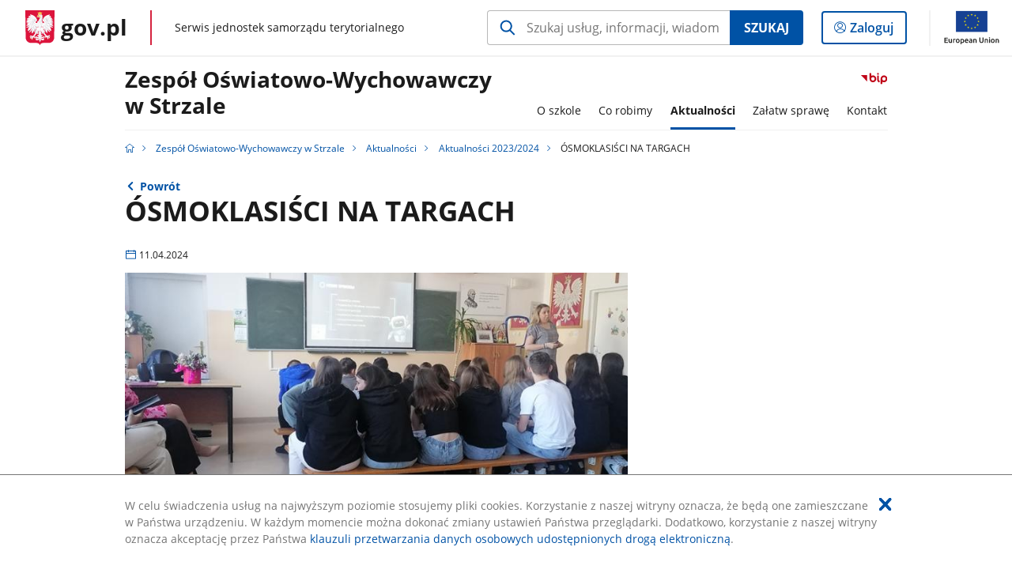

--- FILE ---
content_type: text/html;charset=UTF-8
request_url: https://samorzad.gov.pl/web/zow-strzala/osmoklasisci-na-targach
body_size: 4551
content:
<!DOCTYPE html>
<html lang="pl-PL" class="no-js ">
<head>
<title>ÓSMOKLASIŚCI NA TARGACH - Zespół Oświatowo-Wychowawczy w Strzale - Portal gov.pl</title>
<meta charset="utf-8"/>
<meta content="initial-scale=1.0, width=device-width" name="viewport">
<meta property="govpl:site_published" content="true"/>
<meta name="msvalidate.01" content="D55ECD200B1844DB56EFBA4DA551CF8D"/>
<meta property="og:site_name" content="Zespół Oświatowo-Wychowawczy w Strzale"/>
<meta property="og:url" content="https://www.gov.pl/web/zow-strzala/osmoklasisci-na-targach"/>
<meta property="og:title"
content="ÓSMOKLASIŚCI NA TARGACH - Zespół Oświatowo-Wychowawczy w Strzale - Portal gov.pl"/>
<meta property="og:type" content="website"/>
<meta property="og:image" content="https://samorzad.gov.pl/photo/format/7200348f-d10f-436f-a3fe-391cc13d7848/resolution/1328x560"/>
<meta property="og:description" content=""/>
<meta name="twitter:description" content=""/>
<meta name="twitter:image" content="https://samorzad.gov.pl/photo/format/7200348f-d10f-436f-a3fe-391cc13d7848/resolution/1328x560"/>
<meta name="twitter:card" content="summary_large_image">
<meta name="twitter:title"
content="ÓSMOKLASIŚCI NA TARGACH - Zespół Oświatowo-Wychowawczy w Strzale - Portal gov.pl"/>
<meta property="govpl:site_hash" content="9dd84fa3-790e-024b-5551-3cf013dedf03"/>
<meta property="govpl:site_path" content="/web/zow-strzala"/>
<meta property="govpl:active_menu_item" content=""/>
<meta property="govpl:search_scope" content="zow-strzala"/>
<link rel="icon" type="image/png" href="/img/icons/favicon-16x16.png"
sizes="16x16">
<link rel="icon" type="image/png" href="/img/icons/favicon-32x32.png"
sizes="32x32">
<link rel="icon" type="image/png" href="/img/icons/favicon-96x96.png"
sizes="96x96">
<link rel="stylesheet" type="text/css" href="/fonts/font-awesome.min.css">
<link rel="stylesheet" type="text/css" href="/css/vendors/jquery-ui-1.12.1-smoothness.min.css">
<link rel="stylesheet" type="text/css" href="/css/vendors/modaal.min.css">
<link rel="stylesheet" type="text/css" href="/css/vendors/vue-select.css">
<link rel="stylesheet" type="text/css" href="/css/govpl_template.css">
<link rel="stylesheet" type="text/css" href="/css/main-ac63e7c0b82.css">
<!--[if lt IE 9]>
<script src="/scripts/polyfills/html5shiv-3.7.3.min.js"></script>
<![endif]-->
<script src="/scripts/polyfills/modernizr-custom.js"></script>
<script src="/scripts/polyfills/polyfills.js"></script>
<script src="/scripts/vendors/jquery-3.3.1.min.js"></script>
<script src="/scripts/vendors/jquery-ui-1.12.1.min.js"></script>
<script src="/scripts/vendors/modaal.min.js"></script>
<script src="/scripts/vendors/b_util.js"></script>
<script src="/scripts/vendors/b_tab_orginal.js"></script>
<script src="/scripts/vendors/validate.min.js"></script>
<script src="/scripts/gov_context.js?locale=pl_PL"></script>
<script src="/scripts/accordion.js"></script>
<script src="/scripts/govpl.js"></script>
<script src="/scripts/bundle-929de7423f0.js"></script>
<script src="/scripts/utils.js"></script>
</head>
<body id="body"
class="">
<nav class="quick-access-nav">
<ul>
<li><a href="#main-content">Przejdź do zawartości</a></li>
<li><a href="#footer-contact">Przejdź do sekcji Kontakt</a></li>
<li><a href="#footer-links">Przejdź do sekcji stopka gov.pl</a></li>
</ul>
</nav>
<div id="cookies-info">
<div class="main-container">W celu świadczenia usług na najwyższym poziomie stosujemy pliki cookies. Korzystanie z naszej witryny oznacza, że będą one zamieszczane w Państwa urządzeniu. W każdym momencie można dokonać zmiany ustawień Państwa przeglądarki. Dodatkowo, korzystanie z naszej witryny oznacza akceptację przez Państwa <a href="https://www.gov.pl/cyfryzacja/klauzula-przetwarzania-danych-osobowych-udostepnionych-droga-elektroniczna" aria-label="Wciśnij enter, aby przejść do klauzuli przetwarzania danych osobowych udostępnionych drogą elektroniczną.">klauzuli przetwarzania danych osobowych udostępnionych drogą elektroniczną</a>.
<button aria-label="Akceptuję politykę dotycząca wykorzystania plików cookies. Zamknij pop-up."></button>
</div>
</div>
<div id="govpl"></div>
<header class="page-header">
<div class="main-container">
<div>
<div class="header-links">
<div class="icons">
<ul>
<li class="bip">
<a href="/web/zow-strzala/mapa-strony?show-bip=true">
<span class="sr-only">Przejdź do serwisu Biuletyn Informacji Publicznej Zespół Oświatowo-Wychowawczy<br> w Strzale</span>
<img src="/img/bip_simple.svg" class="icon" alt="Logo Biuletynu Informacji Publicznej" height="25" aria-hidden="true"/>
<img src="/img/bip_simple.svg" class="icon-hover" alt="" height="25" aria-hidden="true"/>
</a>
</li>
</ul>
</div>
</div>
<h1 class="unit-h1">
<a href="/web/zow-strzala">Zespół Oświatowo-Wychowawczy<br> w Strzale</a>
</h1>
<nav id="unit-menu">
<a href="#unit-menu-list" id="unit-menu-toggle" aria-haspopup="true" aria-expanded="false">MENU<i></i></a>
<ul id="unit-menu-list">
<li id="unit-submenu-0" class="has-child">
<a href="/web/zow-strzala/o-szkole" aria-haspopup="true" aria-expanded="false"
>
<span class="menu-open">O szkole</span>
<span class="menu-back">Wstecz</span>
</a>
<ul>
<li>
<a href="/web/zow-strzala/informacje-o-szkole"
>Informacje o szkole</a>
</li>
<li>
<a href="/web/zow-strzala/kierownictwo-szkoly3"
>Kierownictwo szkoły</a>
</li>
<li>
<a href="/web/zow-strzala/sprawozdanie-finansowe"
>Sprawozdanie finansowe</a>
</li>
<li>
<a href="/web/zow-strzala/organizacja-szkoly"
>Organizacja szkoły</a>
</li>
<li>
<a href="/web/zow-strzala/dokumenty"
>Dokumenty</a>
</li>
<li>
<a href="/web/zow-strzala/historia-szkoly"
>Historia szkoły</a>
</li>
<li>
<a href="/web/zow-strzala/sekretariat3"
>Sekretariat</a>
</li>
<li>
<a href="/web/zow-strzala/wymagania-edukacyjne"
>Wymagania edukacyjne</a>
</li>
<li>
<a href="/web/zow-strzala/stolowka-szkolna"
>Stołówka szkolna</a>
</li>
<li>
<a href="/web/zow-strzala/biblioteka"
>Biblioteka</a>
</li>
<li>
<a href="/web/zow-strzala/swietlica"
>Świetlica</a>
</li>
<li>
<a href="/web/zow-strzala/pedagog-specjalny"
>Pedagog specjalny</a>
</li>
<li>
<a href="/web/zow-strzala/psycholog"
>Psycholog</a>
</li>
<li>
<a href="/web/zow-strzala/logopeda"
>Logopeda</a>
</li>
<li>
<a href="/web/zow-strzala/pielegniarka-szkolna"
>Pielęgniarka szkolna</a>
</li>
<li>
<a href="/web/zow-strzala/rzecznik-praw-ucznia"
>Rzecznik Praw Ucznia</a>
</li>
<li>
<a href="/web/zow-strzala/inspektor-ochrony-danych-osobowych"
>Inspektor Ochrony Danych Osobowych</a>
</li>
<li>
<a href="/web/zow-strzala/doradztwo-zawodowe"
>Doradztwo zawodowe</a>
</li>
<li>
<a href="/web/zow-strzala/edukacja-zdrowotna"
>Edukacja zdrowotna</a>
</li>
<li>
<a href="/web/zow-strzala/egzamin-osmoklasisty"
>Egzamin ósmoklasisty i rekrutacja do szkół ponadpodstawowych</a>
</li>
<li>
<a href="/web/zow-strzala/kalendarz-roku-szkolnego"
>Kalendarz roku szkolnego 2025/2026</a>
</li>
</ul>
</li>
<li id="unit-submenu-1" class="has-child">
<a href="/web/zow-strzala/co-robimy" aria-haspopup="true" aria-expanded="false"
>
<span class="menu-open">Co robimy</span>
<span class="menu-back">Wstecz</span>
</a>
<ul>
<li>
<a href="/web/zow-strzala/programy-i-projekty-zewnetrzne"
>Programy i projekty zewnętrzne</a>
</li>
<li>
<a href="/web/zow-strzala/szkolne-kolo-caritas-nr-12"
>Szkolne Koło Caritas nr 12</a>
</li>
<li>
<a href="/web/zow-strzala/podziekowania"
>Podziękowania, certyfikaty, zaświadczenia, dyplomy itp.</a>
</li>
</ul>
</li>
<li id="unit-submenu-2" class="has-child">
<a href="/web/zow-strzala/aktualnosci" aria-haspopup="true" aria-expanded="false"
class="active">
<span class="menu-open">Aktualności</span>
<span class="menu-back">Wstecz</span>
</a>
<ul>
<li>
<a href="/web/zow-strzala/aktualnosci-20252026"
>Aktualności 2025/2026</a>
</li>
<li>
<a href="/web/zow-strzala/aktualnosci-lista"
>Aktualności 2024/2025</a>
</li>
<li>
<a href="/web/zow-strzala/aktualnosci-2023-2024"
class="active">Aktualności 2023/2024</a>
</li>
<li>
<a href="/web/zow-strzala/dzwonki"
>Rozkład zajęć lekcyjnych - dzwonki</a>
</li>
</ul>
</li>
<li id="unit-submenu-3" class="has-child">
<a href="/web/zow-strzala/zalatw-sprawe" aria-haspopup="true" aria-expanded="false"
>
<span class="menu-open">Załatw sprawę</span>
<span class="menu-back">Wstecz</span>
</a>
<ul>
<li>
<a href="/web/zow-strzala/ubezpieczenie"
>Ubezpieczenie 2025/2026</a>
</li>
<li>
<a href="/web/zow-strzala/rekrutacja-do-szkoly-i-przedszkola-20252026"
>Rekrutacja do szkoły i przedszkola 2025/2026</a>
</li>
<li>
<a href="/web/zow-strzala/przyjecia-do-swietlicy-szkolnej"
>Nabór do świetlicy szkolnej na rok szkolny 2025/2026</a>
</li>
<li>
<a href="/web/zow-strzala/zapisy-na-dyzur-wakacyjny-w-przedszkolu"
>Zapisy na dyżur wakacyjny w przedszkolu 2025</a>
</li>
<li>
<a href="/web/zow-strzala/polkolonie-2025---zgloszenia"
>Półkolonie 2025 - zgłoszenia</a>
</li>
</ul>
</li>
<li id="unit-submenu-4" class="has-child">
<a href="/web/zow-strzala/kontakt" aria-haspopup="true" aria-expanded="false"
>
<span class="menu-open">Kontakt</span>
<span class="menu-back">Wstecz</span>
</a>
<ul>
<li>
<a href="/web/zow-strzala/dane-kontaktowe"
>Dane kontaktowe</a>
</li>
<li>
<a href="/web/zow-strzala/dostep-do-dziennika-elektronicznego"
>Dostęp do dziennika elektronicznego</a>
</li>
<li>
<a href="/web/zow-strzala/redakcja-bip"
>Redakcja BIP</a>
</li>
</ul>
</li>
<li id="menu-close"><button>Zamknij menu</button></li>
</ul>
</nav>
</div>
</div>
</header>
<main>
<nav class="breadcrumbs main-container" aria-label="Ścieżka okruszków"><ul>
<li><a class="home" href="https://samorzad.gov.pl/" aria-label="Strona główna gov.pl"></a></li>
<li>
<a href="/web/zow-strzala">Zespół Oświatowo-Wychowawczy w Strzale</a>
</li>
<li>
<a href="/web/zow-strzala/aktualnosci">Aktualności</a>
</li>
<li>
<a href="/web/zow-strzala/aktualnosci-2023-2024">Aktualności 2023/2024</a>
</li>
<li>
ÓSMOKLASIŚCI NA TARGACH
</li>
</ul></nav>
<div class="main-container return-button">
<a href="/web/zow-strzala/aktualnosci-2023-2024" aria-label="Powrót do strony nadrzędnej - Aktualności 2023/2024">Powrót</a>
</div>
<div class="article-area main-container ">
<article class="article-area__article " id="main-content">
<h2>ÓSMOKLASIŚCI NA TARGACH</h2>
<p class="event-date">11.04.2024</p>
<div class="main-photo"><picture>
<source
media="(min-width: 0rem) and (max-width: 43.6875rem)"
sizes="calc(100vw - 2.2em)"
srcset="/photo/format/7200348f-d10f-436f-a3fe-391cc13d7848/resolution/700x295 700w,
/photo/format/7200348f-d10f-436f-a3fe-391cc13d7848/resolution/1044x440 1044w,
/photo/format/7200348f-d10f-436f-a3fe-391cc13d7848/resolution/1328x560 1328w" />
<source
media="(min-width: 43.75rem) and (max-width: 79.9375rem)"
srcset="/photo/format/7200348f-d10f-436f-a3fe-391cc13d7848/resolution/1408x594" />
<source
media="(min-width: 80rem)"
sizes="(min-width: 93.75rem) 48.1875rem, (min-width:80rem) 51vw"
srcset="/photo/format/7200348f-d10f-436f-a3fe-391cc13d7848/resolution/729x308 729w,
/photo/format/7200348f-d10f-436f-a3fe-391cc13d7848/resolution/1460x616 1460w" />
<img alt="ÓSMOKLASIŚCI NA TARGACH" src="/photo/format/7200348f-d10f-436f-a3fe-391cc13d7848/resolution/1920x810" />
</picture></div>
<div class="editor-content">
<div><p><span style="font-size:11pt"><span style="font-size:12.0pt">&nbsp;&nbsp; W dniu 11 kwietnia uczniowie klasy &oacute;smej wzięli udział w <span style="background-color:white">XVI Targach Edukacyjnych w Siedlcach, kt&oacute;re odbyły się w Zespole Szk&oacute;ł Ponadpodstawowych nr 3. Zapoznali się z ofertami szk&oacute;ł ponadpodstawowych, mieli r&oacute;wnież okazje do tego, aby porozmawiać z przedstawicielami tych szk&oacute;ł. &Oacute;smoklasiści wzięli udział w warsztatach &bdquo;Roboty i ludzie na rynku pracy&rdquo;. W trakcie tych warsztat&oacute;w mieli okazję do zastanowienia się nad tym, czy rzeczywiście w niedługim czasie roboty nas zastąpią. Było tam tłocznie, gwarno, bardzo kolorowo, miejscami smakowicie i pachnąco. Propozycji na zawodową przyszłość było bardzo dużo. Każdy, kto chciał m&oacute;gł znaleźć coś dla siebie w zależności od preferencji i upodobań.</span></span></span></p>
</div>
</div>
<h3>Zdjęcia (4)</h3>
<div class="gallery">
<div>
<a href="/photo/7c52f8bc-0b73-4cd9-99f8-58ac469c2d5a" data-group="gallery" data-modaal-desc="ÓSMOKLASIŚCI NA TARGACH" class="selected" >
<span class="sr-only">Pokaż zdjęcie 1 z galerii.</span>
<img alt="ÓSMOKLASIŚCI NA TARGACH" src="/photo/7c52f8bc-0b73-4cd9-99f8-58ac469c2d5a" />
</a>
<a href="/photo/f52fbc0d-a01b-4480-83e9-d0134bae361d" data-group="gallery" data-modaal-desc="ÓSMOKLASIŚCI NA TARGACH" class="selected" >
<span class="sr-only">Pokaż zdjęcie 2 z galerii.</span>
<img alt="ÓSMOKLASIŚCI NA TARGACH" src="/photo/f52fbc0d-a01b-4480-83e9-d0134bae361d" />
</a>
<a href="/photo/df179134-82e4-4dc9-8c75-be21861f2e36" data-group="gallery" data-modaal-desc="ÓSMOKLASIŚCI NA TARGACH" class="selected" >
<span class="sr-only">Pokaż zdjęcie 3 z galerii.</span>
<img alt="ÓSMOKLASIŚCI NA TARGACH" src="/photo/df179134-82e4-4dc9-8c75-be21861f2e36" />
</a>
<a href="/photo/49e47af8-94b7-4e14-873d-83d4b3922c71" data-group="gallery" data-modaal-desc="ÓSMOKLASIŚCI NA TARGACH" class="selected" >
<span class="sr-only">Pokaż zdjęcie 4 z galerii.</span>
<img alt="ÓSMOKLASIŚCI NA TARGACH" src="/photo/49e47af8-94b7-4e14-873d-83d4b3922c71" />
</a>
</div>
</div>
</article>
</div>
<pre id="pageMetadata" class="hide">{"register":{"columns":[]}}</pre>
</main>
<footer class="footer">
<div class="main-container">
<div class="ministry-section" id="footer-contact">
<h2><span class="sr-only">stopka</span> Zespół Oświatowo-Wychowawczy w Strzale</h2>
<div class="contact">
<div class="address-column">
<h3>ADRES</h3>
<address>
<p>Sokołowska 1</p>
<p>08-119 Siedlce</p>
<p>NIP 8212183179</p>
<p>Regon 711673438</p>
</address>
</div>
<div class="help_line-social_media-column">
<div class="help-line">
<h3>KONTAKT</h3>
<p>
Skontaktuj się z nami<br>
<a href="tel:25 6325171"
aria-label="Infolinia. Numer telefonu: 25.6 3 2 5 1 7 1">
25 6325171
</a>
</p>
<p class="open-hours">Czynna w dni robocze<br>w godzinach 7:30-15:30</p>
</div>
<div class="social-media">
<h3>MEDIA SPOŁECZNOŚCIOWE:</h3>
<ul>
<li>
<a class="facebook" target="_blank"
title="Otworzy się w nowej karcie" href="https://www.facebook.com/profile.php?id=61564960237621">
<span class="sr-only" lang="en">facebook</span>
</a>
</li>
</ul>
</div>
</div>
</div>
<div class="shortcuts ">
<h3 class="js-toggle-shortcuts" tabindex="0" aria-exapanded="false">Na skróty</h3>
<ul>
<li><a href="https://samorzad.gov.pl/zow-strzala/deklaracja-dostepnosci">Deklaracja dostępności</a></li>
<li><a href="https://samorzad.gov.pl/zow-strzala/rodo">Ochrona danych osobowych</a></li>
</ul>
</div>
<div style="clear:both"></div>
</div>
<div id="govpl-footer"></div>
</div>
</footer>
<script src="/scripts/govpl_template.js?locale=pl_PL"></script>
<script src="/scripts/body_end.js"></script>
<script src="/scripts/register_metadata.js"></script>
<noscript>
<iframe src="https://www.googletagmanager.com/ns.html?id=GTM-P67N5GM"
height="0" width="0" style="display:none;visibility:hidden"></iframe>
</noscript>
</body>
</html>

--- FILE ---
content_type: text/css
request_url: https://samorzad.gov.pl/css/vendors/modaal.min.css
body_size: 2299
content:
/*!
	Modaal - accessible modals - v0.4.4
	by Humaan, for all humans.
	http://humaan.com
 */.modaal-noscroll{overflow:hidden}.modaal-accessible-hide{position:absolute !important;clip:rect(1px 1px 1px 1px);clip:rect(1px, 1px, 1px, 1px);padding:0 !important;border:0 !important;height:1px !important;width:1px !important;overflow:hidden}.modaal-overlay{position:fixed;top:0;left:0;width:100%;height:100%;z-index:999;opacity:0}.modaal-wrapper{display:block;position:fixed;top:0;left:0;width:100%;height:100%;z-index:9999;overflow:auto;opacity:1;box-sizing:border-box;-webkit-overflow-scrolling:touch;transition:all 0.3s ease-in-out}.modaal-wrapper *{box-sizing:border-box;-webkit-font-smoothing:antialiased;-moz-osx-font-smoothing:grayscale;-webkit-backface-visibility:hidden}.modaal-wrapper .modaal-close{border:none;background:transparent;padding:0;-webkit-appearance:none}.modaal-wrapper.modaal-start_none{display:none;opacity:1}.modaal-wrapper.modaal-start_fade{opacity:0}.modaal-wrapper *[tabindex="0"]{outline:none !important}.modaal-wrapper.modaal-fullscreen{overflow:hidden}.modaal-outer-wrapper{display:table;position:relative;width:100%;height:100%}.modaal-fullscreen .modaal-outer-wrapper{display:block}.modaal-inner-wrapper{display:table-cell;width:100%;height:100%;position:relative;vertical-align:middle;text-align:center;padding:80px 25px;max-width:100vw}.modaal-fullscreen .modaal-inner-wrapper{padding:0;display:block;vertical-align:top}.modaal-container{position:relative;display:inline-block;width:100%;margin:auto;text-align:left;color:#000;max-width:1000px;border-radius:0px;background:#fff;box-shadow:0 4px 15px rgba(0,0,0,.2);cursor:auto}.modaal-container.is_loading{height:100px;width:100px;overflow:hidden}.modaal-fullscreen .modaal-container{max-width:none;height:100%;overflow:auto}.modaal-close{position:fixed;right:20px;top:20px;color:#fff;cursor:pointer;opacity:1;width:50px;height:50px;background:rgba(0,0,0,0);border-radius:100%;transition:all 0.2s ease-in-out}.modaal-close:focus,.modaal-close:hover{outline:none;background:#fff}.modaal-close:focus:before,.modaal-close:focus:after,.modaal-close:hover:before,.modaal-close:hover:after{background:#b93d0c}.modaal-close span{position:absolute !important;clip:rect(1px 1px 1px 1px);clip:rect(1px, 1px, 1px, 1px);padding:0 !important;border:0 !important;height:1px !important;width:1px !important;overflow:hidden}.modaal-close:before,.modaal-close:after{display:block;content:" ";position:absolute;top:14px;left:23px;width:4px;height:22px;border-radius:4px;background:#fff;transition:background 0.2s ease-in-out}.modaal-close:before{transform:rotate(-45deg)}.modaal-close:after{transform:rotate(45deg)}.modaal-fullscreen .modaal-close{background:#afb7bc;right:10px;top:10px}.modaal-content-container{padding:30px}.modaal-confirm-wrap{padding:30px 0 0;text-align:center;font-size:0}.modaal-confirm-btn{font-size:14px;display:inline-block;margin:0 10px;vertical-align:middle;cursor:pointer;border:none;background:transparent}.modaal-confirm-btn.modaal-ok{padding:10px 15px;color:#fff;background:#555;border-radius:3px;transition:background 0.2s ease-in-out}.modaal-confirm-btn.modaal-ok:hover{background:#2f2f2f}.modaal-confirm-btn.modaal-cancel{text-decoration:underline}.modaal-confirm-btn.modaal-cancel:hover{text-decoration:none;color:#2f2f2f}@keyframes instaReveal{0%{opacity:0}100%{opacity:1}}@-o-keyframes instaReveal{0%{opacity:0}100%{opacity:1}}@-moz-keyframes instaReveal{0%{opacity:0}100%{opacity:1}}@-webkit-keyframes instaReveal{0%{opacity:0}100%{opacity:1}}@-ms-keyframes instaReveal{0%{opacity:0}100%{opacity:1}}.modaal-instagram .modaal-container{width:auto;background:transparent;box-shadow:none !important}.modaal-instagram .modaal-content-container{padding:0;background:transparent}.modaal-instagram .modaal-content-container>blockquote{width:1px !important;height:1px !important;opacity:0 !important}.modaal-instagram iframe{opacity:0;margin:-6px !important;border-radius:0 !important;width:1000px !important;max-width:800px !important;box-shadow:none !important;animation:instaReveal 1s linear forwards}.modaal-image .modaal-inner-wrapper{padding-left:140px;padding-right:140px}.modaal-image .modaal-container{width:auto;max-width:100%}.modaal-gallery-wrap{position:relative;color:#fff}.modaal-gallery-item{display:none}.modaal-gallery-item img{display:block}.modaal-gallery-item.is_active{display:block}.modaal-gallery-label{position:absolute;left:0;width:100%;margin:20px 0 0;font-size:18px;text-align:center;color:#fff}.modaal-gallery-label:focus{outline:none}.modaal-gallery-control{position:absolute;top:50%;transform:translateY(-50%);opacity:1;cursor:pointer;color:#fff;width:50px;height:50px;background:rgba(0,0,0,0);border:none;border-radius:100%;transition:all 0.2s ease-in-out}.modaal-gallery-control.is_hidden{opacity:0;cursor:default}.modaal-gallery-control:focus,.modaal-gallery-control:hover{outline:none;background:#fff}.modaal-gallery-control:focus:before,.modaal-gallery-control:focus:after,.modaal-gallery-control:hover:before,.modaal-gallery-control:hover:after{background:#afb7bc}.modaal-gallery-control span{position:absolute !important;clip:rect(1px 1px 1px 1px);clip:rect(1px, 1px, 1px, 1px);padding:0 !important;border:0 !important;height:1px !important;width:1px !important;overflow:hidden}.modaal-gallery-control:before,.modaal-gallery-control:after{display:block;content:" ";position:absolute;top:16px;left:25px;width:4px;height:18px;border-radius:4px;background:#fff;transition:background 0.2s ease-in-out}.modaal-gallery-control:before{margin:-5px 0 0;transform:rotate(-45deg)}.modaal-gallery-control:after{margin:5px 0 0;transform:rotate(45deg)}.modaal-gallery-next-inner{left:100%;margin-left:40px}.modaal-gallery-next-outer{right:45px}.modaal-gallery-prev:before,.modaal-gallery-prev:after{left:22px}.modaal-gallery-prev:before{margin:5px 0 0;transform:rotate(-45deg)}.modaal-gallery-prev:after{margin:-5px 0 0;transform:rotate(45deg)}.modaal-gallery-prev-inner{right:100%;margin-right:40px}.modaal-gallery-prev-outer{left:45px}.modaal-video-wrap{margin:auto 50px;position:relative}.modaal-video-container{position:relative;padding-bottom:56.25%;height:0;overflow:hidden;max-width:100%;box-shadow:0 0 10px rgba(0,0,0,.3);background:#000;max-width:1300px;margin-left:auto;margin-right:auto}.modaal-video-container iframe,.modaal-video-container object,.modaal-video-container embed{position:absolute;top:0;left:0;width:100%;height:100%}.modaal-iframe .modaal-content{width:100%;height:100%}.modaal-iframe-elem{width:100%;height:100%;display:block}@media only screen and (min-width: 1400px){.modaal-video-container{padding-bottom:0;height:731px}}@media only screen and (max-width: 1140px){.modaal-image .modaal-inner-wrapper{padding-left:25px;padding-right:25px}.modaal-gallery-control{top:auto;bottom:20px;transform:none;background:rgba(0,0,0,.7)}.modaal-gallery-control:before,.modaal-gallery-control:after{background:#fff}.modaal-gallery-next{left:auto;right:20px}.modaal-gallery-prev{left:20px;right:auto}}@media screen and (max-width: 900px){.modaal-instagram iframe{width:500px !important}}@media screen and (max-height: 1100px){.modaal-instagram iframe{width:700px !important}}@media screen and (max-height: 1000px){.modaal-inner-wrapper{padding-top:60px;padding-bottom:60px}.modaal-instagram iframe{width:600px !important}}@media screen and (max-height: 900px){.modaal-instagram iframe{width:500px !important}.modaal-video-container{max-width:900px;max-height:510px}}@media only screen and (max-width: 600px){.modaal-instagram iframe{width:280px !important}}.modaal-loading-spinner{background:none;position:absolute;width:200px;height:200px;top:50%;left:50%;margin:-100px 0 0 -100px;transform:scale(0.25)}@-ms-keyframes modaal-loading-spinner{0%{opacity:1;-ms-transform:scale(1.5);-moz-transform:scale(1.5);-webkit-transform:scale(1.5);-o-transform:scale(1.5);transform:scale(1.5)}100%{opacity:.1;-ms-transform:scale(1);-moz-transform:scale(1);-webkit-transform:scale(1);-o-transform:scale(1);transform:scale(1)}}@-moz-keyframes modaal-loading-spinner{0%{opacity:1;-ms-transform:scale(1.5);-moz-transform:scale(1.5);-webkit-transform:scale(1.5);-o-transform:scale(1.5);transform:scale(1.5)}100%{opacity:.1;-ms-transform:scale(1);-moz-transform:scale(1);-webkit-transform:scale(1);-o-transform:scale(1);transform:scale(1)}}@-webkit-keyframes modaal-loading-spinner{0%{opacity:1;-ms-transform:scale(1.5);-moz-transform:scale(1.5);-webkit-transform:scale(1.5);-o-transform:scale(1.5);transform:scale(1.5)}100%{opacity:.1;-ms-transform:scale(1);-moz-transform:scale(1);-webkit-transform:scale(1);-o-transform:scale(1);transform:scale(1)}}@-o-keyframes modaal-loading-spinner{0%{opacity:1;-ms-transform:scale(1.5);-moz-transform:scale(1.5);-webkit-transform:scale(1.5);-o-transform:scale(1.5);transform:scale(1.5)}100%{opacity:.1;-ms-transform:scale(1);-moz-transform:scale(1);-webkit-transform:scale(1);-o-transform:scale(1);transform:scale(1)}}@keyframes modaal-loading-spinner{0%{opacity:1;-ms-transform:scale(1.5);-moz-transform:scale(1.5);-webkit-transform:scale(1.5);-o-transform:scale(1.5);transform:scale(1.5)}100%{opacity:.1;-ms-transform:scale(1);-moz-transform:scale(1);-webkit-transform:scale(1);-o-transform:scale(1);transform:scale(1)}}.modaal-loading-spinner>div{width:24px;height:24px;margin-left:4px;margin-top:4px;position:absolute}.modaal-loading-spinner>div>div{width:100%;height:100%;border-radius:15px;background:#fff}.modaal-loading-spinner>div:nth-of-type(1)>div{-ms-animation:modaal-loading-spinner 1s linear infinite;-moz-animation:modaal-loading-spinner 1s linear infinite;-webkit-animation:modaal-loading-spinner 1s linear infinite;-o-animation:modaal-loading-spinner 1s linear infinite;animation:modaal-loading-spinner 1s linear infinite;-ms-animation-delay:0s;-moz-animation-delay:0s;-webkit-animation-delay:0s;-o-animation-delay:0s;animation-delay:0s}.modaal-loading-spinner>div:nth-of-type(2)>div,.modaal-loading-spinner>div:nth-of-type(3)>div{-ms-animation:modaal-loading-spinner 1s linear infinite;-moz-animation:modaal-loading-spinner 1s linear infinite;-webkit-animation:modaal-loading-spinner 1s linear infinite;-o-animation:modaal-loading-spinner 1s linear infinite}.modaal-loading-spinner>div:nth-of-type(1){-ms-transform:translate(84px, 84px) rotate(45deg) translate(70px, 0);-moz-transform:translate(84px, 84px) rotate(45deg) translate(70px, 0);-webkit-transform:translate(84px, 84px) rotate(45deg) translate(70px, 0);-o-transform:translate(84px, 84px) rotate(45deg) translate(70px, 0);transform:translate(84px, 84px) rotate(45deg) translate(70px, 0)}.modaal-loading-spinner>div:nth-of-type(2)>div{animation:modaal-loading-spinner 1s linear infinite;-ms-animation-delay:.12s;-moz-animation-delay:.12s;-webkit-animation-delay:.12s;-o-animation-delay:.12s;animation-delay:.12s}.modaal-loading-spinner>div:nth-of-type(2){-ms-transform:translate(84px, 84px) rotate(90deg) translate(70px, 0);-moz-transform:translate(84px, 84px) rotate(90deg) translate(70px, 0);-webkit-transform:translate(84px, 84px) rotate(90deg) translate(70px, 0);-o-transform:translate(84px, 84px) rotate(90deg) translate(70px, 0);transform:translate(84px, 84px) rotate(90deg) translate(70px, 0)}.modaal-loading-spinner>div:nth-of-type(3)>div{animation:modaal-loading-spinner 1s linear infinite;-ms-animation-delay:.25s;-moz-animation-delay:.25s;-webkit-animation-delay:.25s;-o-animation-delay:.25s;animation-delay:.25s}.modaal-loading-spinner>div:nth-of-type(4)>div,.modaal-loading-spinner>div:nth-of-type(5)>div{-ms-animation:modaal-loading-spinner 1s linear infinite;-moz-animation:modaal-loading-spinner 1s linear infinite;-webkit-animation:modaal-loading-spinner 1s linear infinite;-o-animation:modaal-loading-spinner 1s linear infinite}.modaal-loading-spinner>div:nth-of-type(3){-ms-transform:translate(84px, 84px) rotate(135deg) translate(70px, 0);-moz-transform:translate(84px, 84px) rotate(135deg) translate(70px, 0);-webkit-transform:translate(84px, 84px) rotate(135deg) translate(70px, 0);-o-transform:translate(84px, 84px) rotate(135deg) translate(70px, 0);transform:translate(84px, 84px) rotate(135deg) translate(70px, 0)}.modaal-loading-spinner>div:nth-of-type(4)>div{animation:modaal-loading-spinner 1s linear infinite;-ms-animation-delay:.37s;-moz-animation-delay:.37s;-webkit-animation-delay:.37s;-o-animation-delay:.37s;animation-delay:.37s}.modaal-loading-spinner>div:nth-of-type(4){-ms-transform:translate(84px, 84px) rotate(180deg) translate(70px, 0);-moz-transform:translate(84px, 84px) rotate(180deg) translate(70px, 0);-webkit-transform:translate(84px, 84px) rotate(180deg) translate(70px, 0);-o-transform:translate(84px, 84px) rotate(180deg) translate(70px, 0);transform:translate(84px, 84px) rotate(180deg) translate(70px, 0)}.modaal-loading-spinner>div:nth-of-type(5)>div{animation:modaal-loading-spinner 1s linear infinite;-ms-animation-delay:.5s;-moz-animation-delay:.5s;-webkit-animation-delay:.5s;-o-animation-delay:.5s;animation-delay:.5s}.modaal-loading-spinner>div:nth-of-type(6)>div,.modaal-loading-spinner>div:nth-of-type(7)>div{-ms-animation:modaal-loading-spinner 1s linear infinite;-moz-animation:modaal-loading-spinner 1s linear infinite;-webkit-animation:modaal-loading-spinner 1s linear infinite;-o-animation:modaal-loading-spinner 1s linear infinite}.modaal-loading-spinner>div:nth-of-type(5){-ms-transform:translate(84px, 84px) rotate(225deg) translate(70px, 0);-moz-transform:translate(84px, 84px) rotate(225deg) translate(70px, 0);-webkit-transform:translate(84px, 84px) rotate(225deg) translate(70px, 0);-o-transform:translate(84px, 84px) rotate(225deg) translate(70px, 0);transform:translate(84px, 84px) rotate(225deg) translate(70px, 0)}.modaal-loading-spinner>div:nth-of-type(6)>div{animation:modaal-loading-spinner 1s linear infinite;-ms-animation-delay:.62s;-moz-animation-delay:.62s;-webkit-animation-delay:.62s;-o-animation-delay:.62s;animation-delay:.62s}.modaal-loading-spinner>div:nth-of-type(6){-ms-transform:translate(84px, 84px) rotate(270deg) translate(70px, 0);-moz-transform:translate(84px, 84px) rotate(270deg) translate(70px, 0);-webkit-transform:translate(84px, 84px) rotate(270deg) translate(70px, 0);-o-transform:translate(84px, 84px) rotate(270deg) translate(70px, 0);transform:translate(84px, 84px) rotate(270deg) translate(70px, 0)}.modaal-loading-spinner>div:nth-of-type(7)>div{animation:modaal-loading-spinner 1s linear infinite;-ms-animation-delay:.75s;-moz-animation-delay:.75s;-webkit-animation-delay:.75s;-o-animation-delay:.75s;animation-delay:.75s}.modaal-loading-spinner>div:nth-of-type(7){-ms-transform:translate(84px, 84px) rotate(315deg) translate(70px, 0);-moz-transform:translate(84px, 84px) rotate(315deg) translate(70px, 0);-webkit-transform:translate(84px, 84px) rotate(315deg) translate(70px, 0);-o-transform:translate(84px, 84px) rotate(315deg) translate(70px, 0);transform:translate(84px, 84px) rotate(315deg) translate(70px, 0)}.modaal-loading-spinner>div:nth-of-type(8)>div{-ms-animation:modaal-loading-spinner 1s linear infinite;-moz-animation:modaal-loading-spinner 1s linear infinite;-webkit-animation:modaal-loading-spinner 1s linear infinite;-o-animation:modaal-loading-spinner 1s linear infinite;animation:modaal-loading-spinner 1s linear infinite;-ms-animation-delay:.87s;-moz-animation-delay:.87s;-webkit-animation-delay:.87s;-o-animation-delay:.87s;animation-delay:.87s}.modaal-loading-spinner>div:nth-of-type(8){-ms-transform:translate(84px, 84px) rotate(360deg) translate(70px, 0);-moz-transform:translate(84px, 84px) rotate(360deg) translate(70px, 0);-webkit-transform:translate(84px, 84px) rotate(360deg) translate(70px, 0);-o-transform:translate(84px, 84px) rotate(360deg) translate(70px, 0);transform:translate(84px, 84px) rotate(360deg) translate(70px, 0)}
